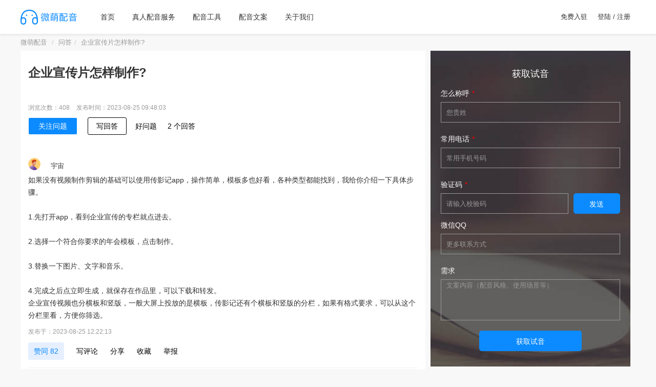

--- FILE ---
content_type: text/html; charset=UTF-8
request_url: https://www.wmpeiyin.com/ask/1163654.html
body_size: 10490
content:
<!DOCTYPE HTML>
<html lang="zh_cn">
<head>
    <meta name="renderer" content="webkit"/>
    <meta http-equiv="Content-Type" content="text/html; charset=utf-8"/>
    <meta name="viewport" id="viewport" content="width=device-width,initial-scale=1">
    <link rel="stylesheet" type="text/css" href="/attachments/static/site/web_3__65fb839e80e2e289bdd370f465dbcfa8_1722562387.css" />
<script type="text/javascript" src="/assets/68aa7d9c/jquery.min.js"></script>
<script type="text/javascript" src="https://www.wmpeiyin.com/common/layer/layer.js"></script>
<title>企业宣传片怎样制作?-微萌配音</title>
    <meta name="keywords" content="企业宣传片怎样制作?"/>
    <meta name="description" content="企业宣传片怎样制作?，如果没有视频制作剪辑的基础可以使用传影记app，操作简单，模板多也好看，各种类型都能找到，我给你介绍一下具体步骤。1.先"/>
            <meta name="baidu-site-verification" content="codeva-GPGpps3gIw"/>
            <meta name="google-site-verification" content="pj3NNzs9aDRLS8t0s_8KSeugZKh6uRkUxz4pE6QL6D0"/>
            <meta name="360-site-verification" content="248b6f1b7347b1490f104e053d16f521"/>
            <meta name="shenma-site-verification" content="6dcfb662dcdcbba66a51f26e3248c1d4_1698230867"/>
                <meta name="bytedance-verification-code" content="zRgbfsvzM8K9Zrpd8hVB"/>
            <link rel="shortcut icon" href="https://img.wmpeiyin.com/posts/2023/03/01/66F56DCB-366D-E2F5-A56F-C96D644D5F04.png" type="image/x-icon"/>
    <meta property="bytedance:published_time" content="2023-08-25T05:54:34+0800" /><meta property="bytedance:lrDate_time" content="2023-08-25T09:48:03+0800" /><meta property="bytedance:updated_time" content="2023-08-25T09:48:03+0800" /><script type="application/ld+json">{"@context":"https:\/\/schema.org","@graph":[{"@type":"WebSite","@id":"https:\/\/www.wmpeiyin.com#website","url":"https:\/\/www.wmpeiyin.com","name":"\u5fae\u840c\u914d\u97f3","description":"\u4e13\u6ce8\u771f\u4eba\u914d\u97f3\u670d\u52a1","inLanguage":"zh_cn","potentialAction":[{"@type":"SearchAction","target":{"@type":"EntryPoint","urlTemplate":"https:\/\/www.wmpeiyin.com\/search\/do.html?q={search_term_string}"},"query-input":"required name=search_term_string"}]},{"@context":"https:\/\/schema.org","@type":"QAPage","mainEntity":{"@type":"Question","name":"\u4f01\u4e1a\u5ba3\u4f20\u7247\u600e\u6837\u5236\u4f5c?","text":"\u4f01\u4e1a\u5ba3\u4f20\u7247\u600e\u6837\u5236\u4f5c?","answerCount":2,"upvoteCount":5,"dateCreated":"2023-08-25T05:54:34+0800","author":{"@type":"Person","name":"\u5fae\u840c\u914d\u97f3"},"suggestedAnswer":[{"@type":"Answer","text":"\u5982\u679c\u6ca1\u6709\u89c6\u9891\u5236\u4f5c\u526a\u8f91\u7684\u57fa\u7840\u53ef\u4ee5\u4f7f\u7528\u4f20\u5f71\u8bb0app\uff0c\u64cd\u4f5c\u7b80\u5355\uff0c\u6a21\u677f\u591a\u4e5f\u597d\u770b\uff0c\u5404\u79cd\u7c7b\u578b\u90fd\u80fd\u627e\u5230\uff0c\u6211\u7ed9\u4f60\u4ecb\u7ecd\u4e00\u4e0b\u5177\u4f53\u6b65\u9aa4\u30021.\u5148\u6253\u5f00app\uff0c\u770b\u5230\u4f01\u4e1a\u5ba3\u4f20\u7684\u4e13\u680f\u5c31\u70b9\u8fdb\u53bb\u30022.\u9009\u62e9\u4e00\u4e2a\u7b26\u5408\u4f60\u8981\u6c42\u7684\u5e74\u4f1a\u6a21\u677f\uff0c\u70b9\u51fb\u5236\u4f5c\u30023.\u66ff\u6362\u4e00\u4e0b\u56fe\u7247\u3001\u6587\u5b57\u548c\u97f3\u4e50\u30024.\u5b8c\u6210\u4e4b\u540e\u70b9\u7acb\u5373\u751f\u6210\uff0c\u5c31\u4fdd\u5b58\u5728\u4f5c\u54c1\u91cc\uff0c\u53ef\u4ee5\u4e0b\u8f7d\u548c\u8f6c\u53d1\u3002\u4f01\u4e1a\u5ba3\u4f20\u89c6\u9891\u4e5f\u5206\u6a2a\u677f\u548c\u7ad6\u7248\uff0c\u4e00\u822c\u5927\u5c4f\u4e0a\u6295\u653e\u7684\u662f\u6a2a\u677f\uff0c\u4f20\u5f71\u8bb0\u8fd8\u6709\u4e2a\u6a2a\u677f\u548c\u7ad6\u7248\u7684\u5206\u680f\uff0c\u5982\u679c\u6709\u683c\u5f0f\u8981\u6c42\uff0c\u53ef\u4ee5\u4ece\u8fd9\u4e2a\u5206\u680f\u91cc\u770b\uff0c\u65b9\u4fbf\u4f60\u7b5b\u9009\u3002","dateCreated":"2023-04-18T18:30:31+0800","upvoteCount":"82","url":"https:\/\/www.wmpeiyin.com\/ask\/1163654.html#reply-9250257","author":{"@type":"Person","name":"\u5b87\u5b99"}},{"@type":"Answer","text":"\u4e00\u4e2a\u597d\u7684\u5ba3\u4f20\u7247\u5176\u91cd\u8981\u7684\u5960\u5b9a\u56e0\u7d20\u5c31\u8981\u770b\u524d\u671f\u5ba3\u4f20\u7247\u6587\u6848\u7b56\u5212\u7684\u597d\u574f\u3002\u800c\u7247\u96c6\u5f71\u89c6\u5e73\u53f0\u5ba3\u4f20\u7247\u6587\u6848\u662f\u5c5e\u4e8e\u5f71\u89c6\u6587\u6848\uff0c\u533a\u522b\u4e8e\u5e73\u9762\u6587\u6848\u3002\u5ba3\u4f20\u7247\u6587\u6848\u9700\u8981\u89c6\u542c\u7acb\u4f53\u5316\u5448\u73b0\uff0c\u9700\u8981\u5199\u6587\u5b66\u811a\u672c\u548c\u5206\u955c\u5934\u811a\u672c\uff0c\u6574\u4e2a\u5e7f\u544a\u7684\u8d77\u627f\u8f6c\u6298\uff0c\u9700\u8981\u5f88\u5f3a\u7684\u753b\u9762\u611f\u548c\u903b\u8f91\u6027\uff1b\u5e73\u9762\u6587\u6848\uff0c\u4e3b\u8981\u505a\u9762\u7684\u8868\u8fbe\uff0c\u9700\u8981\u66f4\u7cbe\u7b80\uff0c\u5728\u4e00\u4e2a\u753b\u9762\u5185\u8868\u8fbe\u6e05\u695a\u5e7f\u544a\u4fe1\u606f\uff0c\u4e14\u5438\u5f15\u6d88\u8d39\u8005\u7684\u76ee\u5149\u3002\u4e00\uff1a\u9996\u5148\u63a5\u5230\u4e00\u4e2a\u5ba3\u4f20\u7247\u9879\u76ee\uff0c\u6211\u4eec\u9700\u8981\u8ddf\u5ba2\u6237\u8fdb\u884c\u6c9f\u901a\uff0c\u4e00\u4e2a\u597d\u7684\u521b\u610f\u5982\u679c\u88ab\u5ba2\u6237\u6539\u6765\u6539\u53bb\uff0c\u6700\u540e\u53d8\u5f97\u5e73\u5eb8\u65e0\u5947\uff1f4\u79cd\u6587\u6848\u6c9f\u901a\u6d41\u7a0b\u2014\u2014\u671b\u3001\u95fb\u3001\u95ee\u3001\u5207\u3002\u4e8c\uff1a\u6587\u6848\u7b56\u7565\uff0c\u63a5\u5230\u4e00\u4e2a\u9879\u76ee\uff0c\u8ddf\u5ba2\u6237\u6c9f\u901a\u540e\uff0c\u90a3\u4e48\u5c31\u8981\u60f3\u7b56\u7565\uff0c\u5982\u4f55\u53bb\u5e03\u5c40\u8fd9\u4e2a\u5ba3\u4f20\u7247\u7684\u6587\u6848\u3002\u7b56\u7565\u662f\u4e00\u4e2a\u201c\u5927\u521b\u610f\u201d\uff0c\u4e5f\u5c31\u662f\uff0c\u5927\u6982\u7684\u521b\u610f\u3002\u5b83\u662f\u4e00\u6761\u521b\u610f\u4e3b\u7ebf\uff0c\u662f\u4e00\u79cd\u8868\u73b0\u5f62\u5f0f\uff0c\u662f\u4e00\u79cd\u5207\u5165\u89d2\u5ea6\u3002\u662f\u7528\u4e00\u53e5\u8bdd\u5c31\u80fd\u8bf4\u660e\u767d\u7684\u5168\u7247\u6574\u4f53\u521b\u610f\u5f62\u5f0f\u3002\u4e09\uff1a\u6587\u6848\u521b\u610f\uff0c\u6709\u4e86\u7b56\u7565\u540e\uff0c\u5c31\u8981\u505a\u521b\u610f\uff0c\u521b\u610f\u5219\u662f\u5728\u7b56\u7565\u7684\u57fa\u7840\u4e0a\u8fdb\u884c\u7ec6\u679d\u672b\u8282\u7684\u5177\u4f53\u7684\u5b8c\u5584\uff0c\u5305\u62ec\u6f14\u5458\u7684\u9009\u62e9\u3001\u573a\u666f\u7684\u8bbe\u8ba1\u3001\u8fd8\u6709\u89e3\u8bf4\u8bcd\u3001\u753b\u9762\u7684\u6784\u601d\u7b49\u7b49\u3002\u8fd9\u4e2a\u5c31\u662f\u91cd\u8981\u56e0\u7d20\u3002\u5ba3\u4f20\u7247\u521b\u610f\u6709\u5343\u5343\u4e07\u4e07\u79cd\uff0c\u6b63\u6240\u8c13\uff0c\u9053\u751f\u4e00\uff0c\u4e00\u751f\u4e8c\uff0c\u4e8c\u751f\u4e09\uff0c\u4e09\u751f\u4e07\u7269\uff0c\u5176\u5b9e\u5343\u5343\u4e07\u4e07\u79cd\u521b\u610f\uff0c\u90fd\u662f\u4ece\u90a3\u51e0\u4e2a\u7b80\u5355\u7684\u521b\u610f\u884d\u751f\u800c\u6765\u3002\u521b\u610f\u53ef\u4ee5\u4ece\u5bf9\u6bd4\u6cd5\u3001\u6392\u6bd4\u6cd5\u3001\u62df\u4eba\u6cd5\u3001\u5938\u5f20\u6cd5\u3001\u9519\u4f4d\u6cd5\u3001\u60ac\u5ff5\u6cd5\u3001\u6cd5\u8f6c\u6cd5\u3001\u4e3b\u7ebf\u6cd5\u3001\u62c6\u5b57\u6cd5\u3001\u9876\u771f\u6cd5\u8fd910\u4e2a\u521b\u610f\u65b9\u5f0f\u51fa\u53d1\u3002","dateCreated":"2023-04-18T18:30:31+0800","upvoteCount":"5","url":"https:\/\/www.wmpeiyin.com\/ask\/1163654.html#reply-9250258","author":{"@type":"Person","name":"\u71d5\u5b50\ue11d"}}]}}]}</script><script>var zmf={c:'content',a:'info',csrfToken:'RmY2SHBzOEp1dDZOdzk0S1IxZ09STkJueVNwSmdhSWt4BtMXWD6KroH118NMfIubK752YysFUCHfcyB6-691lw==',requestTime:'1769254618',ajaxUrl:'https://www.wmpeiyin.com/xhr/do.html',loginUrl:'https://www.wmpeiyin.com/site/login.html',remaindSendSmsTime:'-1769254618',audioPlayer:'',videoPlayer:'',lang:{txt_phone_required:'请输入正确的手机号',txt_wrong_params:'参数有误',txt_valiCode_required:'请输入校验码',btn_submit:'提交',btn_login:'登录',txt_loading:'加载中',txt_resend:'重新发送',txt_missing_content:'请完善内容',txt_copy_success:'复制成功',},};</script>            <link rel="stylesheet" href="//at.alicdn.com/t/c/font_3852998_ixw4r3ddej.css">
    </head>
<body class="page_questionInfo"><div class="ui-container"><div class="header">    <div class="main">        <div class="left-logo-img">            <a href="https://www.wmpeiyin.com">                <img data-original="https://img.wmpeiyin.com/posts/2023/03/01/5D75EBC1-6596-1759-5B64-7676E4AC7330.png" class="lazy " src="https://img.wmpeiyin.com/posts/2023/01/04/B43F08DA-E70A-8FD0-BDA1-C1FEFF7BE026.gif" alt="微萌配音" />            </a>                    </div>        <ul class="tab-list">            <li class="tab-i">                <a href="https://www.wmpeiyin.com">首页</a>            </li>                            <li class="tab-i ">                    <a title="真人配音服务" href="https://www.wmpeiyin.com/service/">真人配音服务</a>                                    </li>                            <li class="tab-i ">                    <a title="配音工具" href="https://www.wmpeiyin.com/tools/">配音工具</a>                                            <ul class="sub_items">                            <li><a title="配音工具" href="https://www.wmpeiyin.com/qingcang/">店铺清仓促销配音</a></li><li><a title="配音工具" href="https://www.wmpeiyin.com/cuxiao/">节日促销配音</a></li><li><a title="配音工具" href="https://www.wmpeiyin.com/kaiye/">店铺开业促销配音</a></li><li><a title="配音工具" href="https://www.wmpeiyin.com/bobao/">商品播报配音</a></li><li><a title="配音工具" href="https://www.wmpeiyin.com/jiaomai/">通用促销配音</a></li><li><a title="配音工具" href="https://www.wmpeiyin.com/ai/">Ai配音</a></li><li><a title="配音工具" href="https://www.wmpeiyin.com/clone/">声音克隆</a></li>                        </ul>                                    </li>                            <li class="tab-i ">                    <a title="配音文案" href="https://www.wmpeiyin.com/wenan/">配音文案</a>                                            <ul class="sub_items">                            <li><a title="配音文案" href="https://www.wmpeiyin.com/dyjsc/">电影解说词</a></li><li><a title="配音文案" href="https://www.wmpeiyin.com/xcpjsc/">宣传片解说词</a></li><li><a title="配音文案" href="https://www.wmpeiyin.com/ggpyg/">广告配音稿</a></li>                        </ul>                                    </li>                            <li class="tab-i ">                    <a rel="nofollow" title="关于我们" href="https://www.wmpeiyin.com/about/">关于我们</a>                                    </li>                    </ul>    </div>    <div class="main-right">        <a target="_blank" href="https://www.wmpeiyin.com/dashboard/#/">免费入驻</a><a href="https://www.wmpeiyin.com/site/login.html">登陆 / 注册</a>    </div></div></div><div class="ui-container"><div class="container">    <ol class="breadcrumb" id="breadcrumb">        <li><a href="https://www.wmpeiyin.com">微萌配音</a></li>        <li><a href="https://www.wmpeiyin.com/ask/">问答</a></li><li>企业宣传片怎样制作?</li>    </ol></div></div><div class="container"><div class="ui-row ui-col-space10"><div class="ui-col-md8"><div class="question-page">    <div class="question-header">        <h1>企业宣传片怎样制作?</h1>        <div class="question-content">                    </div>                <div class="_footer">            <p class="color-grey">                <span>浏览次数：408</span>                <span>发布时间：2023-08-25 09:48:03</span>            </p>        </div>        <div class="QuestionHeader-footer">            <div class="QuestionHeader-footer-inner">                <div class="QuestionHeader-main QuestionHeader-footer-main">                    <div class="QuestionButtonGroup">                        <button type="button" class="Button FollowButton Button--primary Button--blue zmfAjaxBtn"                                data-custom="920c0b513ccc41e4573366da6f775fbf2efa6a6bf080789af2b2cb2d6acffe8097a8">                            关注问题                        </button>                        <button type="button" class="Button Button--blue zmfAjaxTextarea"                                data-custom="9509197f20d642e406646bd37a2f13bb3eec6d76f68165cab8bf92216ac8fb8594a9b6"                                data-title="写回答">                            写回答                        </button>                    </div>                    <div class="QuestionHeaderActions">                        <div class="GoodQuestionAction">                            <button type="button" class="Button Button--plain Button--withLabel zmfAjaxBtn"                                    data-custom="950919782fd35af3573366da6f775fbf2efa6a6bf080789af2b2cb2d6acffe8097a8">                                好问题 </button>                        </div>                        <div class="QuestionHeader-Comment">                            <button type="button"                                    class="Button Button--plain Button--withLabel">2                                个回答                            </button>                        </div>                    </div>                </div>            </div>        </div>    </div>            <div class="more-answers">                            <div class="answer-item" id="reply-9250257">                    <div class="zmf-list flex-center">                        <div class="zmf-list-left">                            <img class="lazy a24 img-circle" data-original="https://img.wmpeiyin.com/ava-1.png" src="https://img.wmpeiyin.com/posts/2023/01/04/B43F08DA-E70A-8FD0-BDA1-C1FEFF7BE026.gif" alt="宇宙" />                        </div>                        <div class="zmf-list-body"><p>宇宙</p></div>                    </div>                    <div class="media">                        <div class="media-body"><p>如果没有视频制作剪辑的基础可以使用传影记app，操作简单，模板多也好看，各种类型都能找到，我给你介绍一下具体步骤。</p><p><br/>1.先打开app，看到企业宣传的专栏就点进去。</p><p><br/>2.选择一个符合你要求的年会模板，点击制作。</p><p><br/>3.替换一下图片、文字和音乐。</p><p><br/>4.完成之后点立即生成，就保存在作品里，可以下载和转发。</p><p>企业宣传视频也分横板和竖版，一般大屏上投放的是横板，传影记还有个横板和竖版的分栏，如果有格式要求，可以从这个分栏里看，方便你筛选。</p></div>                        <div class="media-footer">                            <p class="color-grey">                                发布于：2023-08-25 12:22:13</p>                            <div class="media-action">                                <button aria-label="赞同 82 "                                        type="button" class="Button VoteButton VoteButton--up zmfAjaxBtn"                                        data-custom="950919782fd35af3573366da6f774fa438fe7b70eccd62dda6efc4296bcbf881">                                    赞同 82                                </button>                                <button type="button"                                        class="Button ContentItem-action Button--plain Button--withIcon Button--withLabel zmfAjaxTextarea"                                        data-custom="9509197d21c858e41a333cde733a4bf72ae76d75fa9c789af2b2cb2569ccfd8497ab">                                    写评论                                </button>                                <div class="Popover ShareMenu ContentItem-action">                                    <div class="ShareMenu-toggler" id="Popover54-toggle" aria-haspopup="true"                                         aria-expanded="false" aria-owns="Popover54-content">                                        <button type="button"                                                class="Button Button--plain Button--withIcon Button--withLabel">                                            分享                                        </button>                                    </div>                                </div>                                <button type="button"                                        class="Button ContentItem-action Button--plain Button--withIcon Button--withLabel zmfAjaxBtn"                                        data-custom="920c0b513ccc41e4573366da6f774fa438fe7b70eccd62dda6efc4296bcbf881">                                    收藏                                </button>                                <button type="button"                                        class="Button ContentItem-action Button--plain Button--withIcon Button--withLabel zmfAjaxBtn"                                        data-custom="86080d513cd116f50d377a976b245dbd2efb6d21f68a3680a9e3c62e6ece">                                    举报                                </button>                            </div>                        </div>                    </div>                </div>                            <div class="answer-item" id="reply-9250258">                    <div class="zmf-list flex-center">                        <div class="zmf-list-left">                            <img class="lazy a24 img-circle" data-original="https://img.wmpeiyin.com/ava-1.png" src="https://img.wmpeiyin.com/posts/2023/01/04/B43F08DA-E70A-8FD0-BDA1-C1FEFF7BE026.gif" alt="燕子" />                        </div>                        <div class="zmf-list-body"><p>燕子</p></div>                    </div>                    <div class="media">                        <div class="media-body"><p>一个好的<a href="https://www.wmpeiyin.com/filter/3384.html" title="宣传片"><strong class="kw_link">宣传片</strong></a>其重要的奠定因素就要看前期宣传片文案策划的好坏。而片集影视平台宣传片文案是属于影视文案，区别于平面文案。宣传片文案需要视听立体化呈现，需要写<a href="https://www.wmpeiyin.com/filter/4180.html" title="文学"><strong class="kw_link">文学</strong></a>脚本和分镜头脚本，整个<a href="https://www.wmpeiyin.com/filter/3415.html" title="广告"><strong class="kw_link">广告</strong></a>的起承转折，需要很强的画面感和逻辑性；平面文案，主要做面的表达，需要更精简，在一个画面内表达清楚广告信息，且吸引消费者的目光。</p><p><br/>一：首先接到一个宣传片项目，我们需要跟客户进行沟通，一个好的创意如果被客户改来改去，最后变得平庸无奇？4种文案沟通流程——望、闻、问、切。</p><p><br/>二：文案策略，接到一个项目，跟客户沟通后，那么就要想策略，如何去布局这个宣传片的文案。策略是一个“大创意”，也就是，大概的创意。它是一条创意主线，是一种表现形式，是一种切入角度。是用一句话就能说明白的全片整体创意形式。</p><p><br/>三：文案创意，有了策略后，就要做创意，创意则是在策略的基础上进行细枝末节的具体的完善，包括演员的选择、场景的设计、还有<a href="https://www.wmpeiyin.com/filter/3416.html" title="解说"><strong class="kw_link">解说</strong></a>词、画面的构思等等。这个就是重要因素。宣传片创意有千千万万种，正所谓，道生<br/>一，一生<br/>二，二生<br/>三，三生万物，其实千千万万种创意，都是从那几个简单的创意衍生而来。</p><p>创意可以从对比法、排比法、拟人法、夸张法、错位法、悬念法、法转法、主线法、拆字法、顶真法这10个创意方式出发。</p></div>                        <div class="media-footer">                            <p class="color-grey">                                发布于：2023-08-25 12:22:13</p>                            <div class="media-action">                                <button aria-label="赞同 5 "                                        type="button" class="Button VoteButton VoteButton--up zmfAjaxBtn"                                        data-custom="950919782fd35af3573366da6f774fa438fe7b70eccd62dda6efc4296bcbf88e">                                    赞同 5                                </button>                                <button type="button"                                        class="Button ContentItem-action Button--plain Button--withIcon Button--withLabel zmfAjaxTextarea"                                        data-custom="9509197d21c858e41a333cde733a4bf72ae76d75fa9c789af2b2cb2569ccfd8497a4">                                    写评论                                </button>                                <div class="Popover ShareMenu ContentItem-action">                                    <div class="ShareMenu-toggler" id="Popover54-toggle" aria-haspopup="true"                                         aria-expanded="false" aria-owns="Popover54-content">                                        <button type="button"                                                class="Button Button--plain Button--withIcon Button--withLabel">                                            分享                                        </button>                                    </div>                                </div>                                <button type="button"                                        class="Button ContentItem-action Button--plain Button--withIcon Button--withLabel zmfAjaxBtn"                                        data-custom="920c0b513ccc41e4573366da6f774fa438fe7b70eccd62dda6efc4296bcbf88e">                                    收藏                                </button>                                <button type="button"                                        class="Button ContentItem-action Button--plain Button--withIcon Button--withLabel zmfAjaxBtn"                                        data-custom="86080d513cd116f50d377a976b245dbd2efb6d21f68a3680a9e3c62e6ec1">                                    举报                                </button>                            </div>                        </div>                    </div>                </div>                    </div>    </div><div class="mt20"><a target="_blank" href="https://www.wmpeiyin.com/form/view.html?code=peiyin"><img style="" class="lazy maxWidth" data-original="https://img.wmpeiyin.com/posts/2023/03/06/CA3D0970-10BB-516A-7BD3-7E27180A6299.png" src="https://img.wmpeiyin.com/posts/2023/01/04/B43F08DA-E70A-8FD0-BDA1-C1FEFF7BE026.gif" alt="专注真人配音" /></a></div>        <div class="module module-left">            <div class="module-header">                <h2 class="title">猜你感兴趣</h2>                            </div>                        <div class="module-body"><div class="detail_card"><div class="ui-row ui-col-space10"><div class="col-2">        <p class="ui-nowrap-flex"><a target="_blank" href="https://www.wmpeiyin.com/ask/1130990.html">企业宣传片制作,企业宣传片价格一般多少?</a></p></div><div class="col-2">        <p class="ui-nowrap-flex"><a target="_blank" href="https://www.wmpeiyin.com/ask/1131021.html">企业宣传片制作，企业宣传片价格一般多少？</a></p></div><div class="col-2">        <p class="ui-nowrap-flex"><a target="_blank" href="https://www.wmpeiyin.com/ask/1131023.html">企业宣传片制作需要多少钱？</a></p></div><div class="col-2">        <p class="ui-nowrap-flex"><a target="_blank" href="https://www.wmpeiyin.com/ask/1132334.html">企业宣传片如何制作</a></p></div><div class="col-2">        <p class="ui-nowrap-flex"><a target="_blank" href="https://www.wmpeiyin.com/ask/1132768.html">一个企业宣传片制作收费标准是怎样的？？</a></p></div><div class="col-2">        <p class="ui-nowrap-flex"><a target="_blank" href="https://www.wmpeiyin.com/ask/1132795.html">企业宣传片制作的费用？</a></p></div><div class="col-2">        <p class="ui-nowrap-flex"><a target="_blank" href="https://www.wmpeiyin.com/ask/1138380.html">企业宣传片怎么制作？</a></p></div><div class="col-2">        <p class="ui-nowrap-flex"><a target="_blank" href="https://www.wmpeiyin.com/ask/1138386.html">深圳企业宣传片拍摄制作流程是怎样的？</a></p></div><div class="col-2">        <p class="ui-nowrap-flex"><a target="_blank" href="https://www.wmpeiyin.com/ask/1151760.html">企业宣传片制作费用</a></p></div><div class="col-2">        <p class="ui-nowrap-flex"><a target="_blank" href="https://www.wmpeiyin.com/ask/1163654.html">企业宣传片怎样制作?</a></p></div></div></div></div>                    </div>    </div><div class="ui-col-md4">    <div id="customForm2" class="customForm2">        <div class="module module-center">                            <div class="module-header">                    <span class="title">获取试音</span>                </div>                                        <div class="module-body">                <div class="form login-form">                    <form id="custom-form-2" action="#" method="post">                    <div class="form-body">                                                                                    <div class="form-group">                                    <label class="red">怎么称呼</label>                                    <input class="form-control required" placeholder="您贵姓" type="text" value="" name="form_item_4" id="form_item_4" />                                    <p class="form-tips"></p>                                </div>                                                                                                                <div class="form-group">                                    <label class="red">常用电话</label>                                    <input class="form-control required" placeholder="常用手机号码" id="form_item_5" type="text" value="" name="form_item_5" />                                    <p class="form-tips"></p>                                </div>                                <div class="clearfix"></div>                                <div class="form-group">                                    <label class="red">验证码</label>                                    <div class="form-validate">                                        <input class="form-control required" placeholder="请输入校验码" type="text" value="" name="msg_code_5" id="msg_code_5" />                                        <button type="button" class="msgBtn sendSms-btn primary_btn disableVc"                                                data-target="form_item_5"                                                data-type="orderMsg" style="width: 120px">发送                                        </button>                                    </div>                                </div>                                                                                <input class="form-control" placeholder="按Word字数统计真实填写" type="hidden" value="" name="form_item_8" id="form_item_8" />                                                                                    <div class="form-group">                                    <label class="">微信QQ</label>                                    <input class="form-control" placeholder="更多联系方式" type="text" value="" name="form_item_6" id="form_item_6" />                                    <p class="form-tips"></p>                                </div>                                                                                                                <div class="form-group">                                    <label class="">需求</label>                                    <textarea class="form-control" placeholder="文案内容（配音风格、使用场景等）" name="form_item_7" id="form_item_7"></textarea>                                    <p class="form-tips"></p>                                </div>                                                                                <input class="form-control" placeholder="" type="hidden" value="" name="form_item_9" id="form_item_9" />                                                    <input class="form-control" placeholder="" type="hidden" value="" name="form_item_16" id="form_item_16" />                                            </div>                    <div class="submit-holder btn-holder">                        <div class="form-group text-center">                            <a href="javascript:;" class="primary_btn" style="width: 200px"                               id="submit-form-2">获取试音</a>                        </div>                    </div>                    </form>                </div>            </div>        </div>    </div>    <script>        $(document).ready(function () {            var requestId = '9m6hUfAyBxgAiILt';            var formId = 'custom-form-2';            var multiItemId = '0';            $('#' + formId + ' .form-multi-items ._item').unbind('click').click(function () {                var _dom = $(this);                var id = _dom.data('id');                if (Number(id) === 9999) {                    if (_dom.hasClass('active')) {                        $('#' + formId + ' .form-multi-items ._item').removeClass('active');                    } else {                        $('#' + formId + ' .form-multi-items ._item').addClass('active');                    }                } else {                    if (_dom.hasClass('active')) {                        $('#' + formId + ' .form-multi-items ._item[data-id=9999]').removeClass();                    }                    _dom.toggleClass('active');                }                var ids_arr = [];                $('#' + formId + ' .form-multi-items ._item.active').each(function () {                    ids_arr.push($(this).data('id'));                });                $('#form_item_' + multiItemId).val(ids_arr.join(','));            });            $('#submit-form-2').unbind('click').click(function () {                var hasError = false;                $('#' + formId + ' .required').each(function () {                    var _dom = $(this);                    var _type = _dom.attr('type');                    var _name = _dom.attr('name');                    var _val;                    if (_type === 'checkbox') {                        var _tmp = '';                        $('#' + formId + ' input[name="' + _name + '"]:checked').each(function () {                            _tmp += ($(this).val()) + ',';                        });                        _val = _tmp;                    } else if (_type === 'radio') {                        _val = $('#' + formId + ' input[name="' + _name + '"]:checked').val();                    } else {                        _val = _dom.val();                    }                    if (!_val) {                        simpleDialog({msg: '参数有误'});                        _dom.focus();                        hasError = true;                        return false;                    } else {                        hasError = false;                    }                });                if (hasError) {                    return false;                }                $.post(zmf.ajaxUrl, {                    action: 'submitCustomForm',                    formId: '2',                    formCode: 'peiyin',                    siteId: '1',                    content: JSON.stringify($("#" + formId).serializeArray()),                    requestId: requestId,                    domainHost: window.location.href,                    YII_CSRF_TOKEN: zmf.csrfToken                }, function (result) {                    result = $.parseJSON(result);                    requestId = uuid();                    if (result.status === 1) {                        window._agl && window._agl.push(['track', ['success', {t: 3}]])                        var data = result.msg;                        if (data.siteOrderDetail && data.siteOrderDetail !== '') {                            window.location.href = data.siteOrderDetail;                        } else {                            simpleDialog({msg: data.msg});                            $('#' + formId)[0].reset();                        }                    } else {                        simpleDialog({msg: result.msg});                    }                });            });        })    </script>        <div class="module module-left">            <div class="module-header">                <h2 class="title">配音问答</h2>                            </div>                        <div class="module-body"><div class="detail_card">        <p class="ui-nowrap-flex"><a target="_blank" href="https://www.wmpeiyin.com/ask/1190566.html">京圈和沪圈配音哪个机会多</a></p>        <p class="ui-nowrap-flex"><a target="_blank" href="https://www.wmpeiyin.com/ask/1190565.html">猫耳fm怎么配音赚钱</a></p>        <p class="ui-nowrap-flex"><a target="_blank" href="https://www.wmpeiyin.com/ask/1190564.html">滕奎兴配音工作室怎么样</a></p>        <p class="ui-nowrap-flex"><a target="_blank" href="https://www.wmpeiyin.com/ask/1190561.html">知行天地工作室有哪些声优</a></p>        <p class="ui-nowrap-flex"><a target="_blank" href="https://www.wmpeiyin.com/ask/1190544.html">擎天柱英文配音</a></p>        <p class="ui-nowrap-flex"><a target="_blank" href="https://www.wmpeiyin.com/ask/1190563.html">欣悦传媒公司是否配音的</a></p>        <p class="ui-nowrap-flex"><a target="_blank" href="https://www.wmpeiyin.com/ask/1190540.html">男主角是女声优配音的动漫</a></p>        <p class="ui-nowrap-flex"><a target="_blank" href="https://www.wmpeiyin.com/ask/1190546.html">急求family公益广告 有配音的最好 多谢！！</a></p>        <p class="ui-nowrap-flex"><a target="_blank" href="https://www.wmpeiyin.com/ask/1190539.html">公司对配音员的要求有哪些</a></p>        <p class="ui-nowrap-flex"><a target="_blank" href="https://www.wmpeiyin.com/ask/1190558.html">《重生之门》配音表</a></p></div></div>                    </div>    </div></div></div><div class="container"><script>    $(document).ready(function () {        let _body = $('body');        _body.on('click', '.btn-play', function () {            if (!zmf.audioPlayer) {                return            }            if ($(this).hasClass('playing')) {                zmf.audioPlayer.pause();            } else {                zmf.audioPlayer.play();            }        });        _body.on('click', '.btn-fold', function () {            $('.footer-wavesurfer').toggleClass('active');        });        _body.on('click', '.audio-item', function () {            stopDefault();            const _this = $(this);            if (_this.hasClass('playing')) {                zmf.audioPlayer.pause();                return;            }            let jsonStr = _this.attr('data-json');            if (!jsonStr) {                return;            }            let dataObj = JSON.parse(jsonStr);            if (!dataObj || typeof dataObj !== 'object') {                return;            }            const num = $(".footer-wavesurfer").length;            if (num !== 0) {                for (let i = 0; i < 5; i++) {                    $(".footer-wavesurfer").remove();                }                zmf.audioPlayer.destroy();            }            var html = '<div id="footer_audio_holder" class="footer-wavesurfer active">\            <button class="btn-fold"><i class="iconfont icon-down-circle"></i></button>\        <div class="audio-container">\            <div class="starMusic-audio">\            <div class="audio-logo">\            <img src="' + dataObj.faceImg + '" class="audio-cover">\            <div class="play-button-wrapper btn-play">\            <i class="iconfont icon-play-circle playOne"></i>\    </div>\    </div>\        <div class="audio-title">\            <p><a href="' + dataObj.url + '" class="audio-name ui-nowrap-flex">' + dataObj.title + '</a></p>' + (dataObj.subjectTitle ? '<p><a href="' + dataObj.subjectUrl + '" target="_blank" class="audio-artist">' + dataObj.subjectTitle + '</a></p>' : '') + '\        </div>\    </div>\        <div class="starMusic-control">\            <a href="javascript:;" class="displayNone">\                <i class="btn-prev iconfont icon-left-circle"></i>\            </a>\            <a href="javascript:;" class="btn-play">\                <i class="btn-center iconfont icon-play-circle"></i>\            </a>\            <a href="javascript:;" class="displayNone">\                <i class="btn-next iconfont icon-right-circle"></i>\            </a>\        </div>\        <div class="starMusic-player">\            <div id="wavesurferPlayer"></div>\        </div>\    </div>\    </div>';            $('body').append(html);            // 初始化播放器            zmf.audioPlayer = WaveSurfer.create({                container: '#wavesurferPlayer',                waveColor: '#d3d3d3',                progressColor: '#0b8bff',                barWidth: 1,                height: 24,                barHeight: 1.5,                barRadius: 1,                opacity: 1,            });            zmf.audioPlayer.load(dataObj.source);            // 音频图绘制            zmf.audioPlayer.on('ready', function () {                zmf.audioPlayer.play();  //绘制完毕后播放            });            // 结束播放            zmf.audioPlayer.on('finish', function () {                $('.audio-item').removeClass('playing');                $('.btn-play').removeClass('playing');     //当前按钮点击添加播放状态            });            // 播放开始            zmf.audioPlayer.on('play', function () {                $('.audio-item').removeClass('playing');                $('.btn-play').addClass('playing');                $('#audio_' + dataObj.id).addClass('playing')            });            // 音频暂停            zmf.audioPlayer.on('pause', function () {                $('.audio-item').removeClass('playing');                $('.btn-play').removeClass('playing');            });        })    })</script><script>(function(){var bp=document.createElement("script");var curProtocol=window.location.protocol.split(":")[0];if(curProtocol==="https"){bp.src="https://zz.bdstatic.com/linksubmit/push.js"}else{bp.src="http://push.zhanzhang.baidu.com/push.js"}var s=document.getElementsByTagName("script")[0];s.parentNode.insertBefore(bp,s)})();</script><script>var _hmt = _hmt || [];(function() {  var hm = document.createElement("script");  hm.src = "https://hm.baidu.com/hm.js?f070f25e3b9e689a5b54c5fabaf72344";  var s = document.getElementsByTagName("script")[0];   s.parentNode.insertBefore(hm, s);})();</script><script>    $(document).ready(function () {        let _body = $('body');        _body.on('click', '.btn-play', function () {            if (!zmf.audioPlayer) {                return            }            if (zmf.audioPlayer && !zmf.audioPlayer.isPlaying()) {                zmf.audioPlayer.pause();            } else {                zmf.audioPlayer.play();            }        });        _body.on('click', '.btn-fold', function () {            $('.footer-wavesurfer').toggleClass('active');        });        _body.on('click', '.audio-item', function () {            stopDefault();            const _this = $(this);            if (_this.hasClass('playing')) {                zmf.audioPlayer.pause();                return;            }            let jsonStr = _this.attr('data-json');            if (!jsonStr) {                return;            }            let dataObj = JSON.parse(jsonStr);            if (!dataObj || typeof dataObj !== 'object') {                return;            }            const num = $(".footer-wavesurfer").length;            if (num !== 0) {                for (let i = 0; i < 5; i++) {                    $(".footer-wavesurfer").remove();                }                zmf.audioPlayer.destroy();            }            var html = '<div id="footer_audio_holder" class="footer-wavesurfer active">\            <button class="btn-fold"><i class="iconfont icon-down-circle"></i></button>\        <div class="audio-container">\            <div class="starMusic-audio">\            <div class="audio-logo">\            <img src="' + dataObj.faceImg + '" class="audio-cover">\            <div class="play-button-wrapper btn-play">\            <i class="iconfont icon-play-circle playOne"></i>\    </div>\    </div>\        <div class="audio-title">\            <p><a href="' + dataObj.url + '" class="audio-name ui-nowrap-flex">' + dataObj.title + '</a></p>' + (dataObj.subjectTitle ? '<p><a href="' + dataObj.subjectUrl + '" target="_blank" class="audio-artist">' + dataObj.subjectTitle + '</a></p>' : '') + '\        </div>\    </div>\        <div class="starMusic-control">\            <a href="javascript:;" class="displayNone">\                <i class="btn-prev iconfont icon-left-circle"></i>\            </a>\            <a href="javascript:;" class="btn-play">\                <i class="btn-center iconfont icon-play-circle"></i>\            </a>\            <a href="javascript:;" class="displayNone">\                <i class="btn-next iconfont icon-right-circle"></i>\            </a>\        </div>\        <div class="starMusic-player">\            <div id="wavesurferPlayer"></div>\        </div>\    </div>\    </div>';            $('body').append(html);            // 初始化播放器            zmf.audioPlayer = WaveSurfer.create({                container: '#wavesurferPlayer',                waveColor: '#d3d3d3',                progressColor: '#0b8bff',                barWidth: 1,                height: 24,                barHeight: 1.5,                barRadius: 1,                opacity: 1,            });            zmf.audioPlayer.load(dataObj.source);            // 音频图绘制            zmf.audioPlayer.on('ready', function () {                zmf.audioPlayer.play();  //绘制完毕后播放            });            // 结束播放            zmf.audioPlayer.on('finish', function () {                $('.audio-item').removeClass('playing');                $('.btn-play').removeClass('playing');     //当前按钮点击添加播放状态            });            // 播放开始            zmf.audioPlayer.on('play', function () {                $('.audio-item').removeClass('playing');                $('.btn-play').addClass('playing');                $('#audio_' + dataObj.id).addClass('playing')            });            // 音频暂停            zmf.audioPlayer.on('pause', function () {                $('.audio-item').removeClass('playing');                $('.btn-play').removeClass('playing');            });        })    })</script></div><div class="ui-container"><div class="footer">        <div class="footer-extend">        <div class="page-content footer-links container">                                                                    </div>        <div class="container">            <div class="footer-copyrights">                <ul class="copyrights">                                        <li>                    </li>                    <li>                        <span class="yen">©2023 微萌配音 版权所有</span>                        <a href="https://beian.miit.gov.cn/" rel="nofollow" target="_blank">渝ICP备18010509号-11</a>                    </li>                </ul>            </div>        </div>    </div></div><div class="fixed-contact-us" id="fixed-contact-us">    <a href="#top" title="返回顶部" class="back-to-top"><span class="goTop">返回顶部</span></a></div><script>(function(){var bp=document.createElement("script");var curProtocol=window.location.protocol.split(":")[0];if(curProtocol==="https"){bp.src="https://zz.bdstatic.com/linksubmit/push.js"}else{bp.src="http://push.zhanzhang.baidu.com/push.js"}var s=document.getElementsByTagName("script")[0];s.parentNode.insertBefore(bp,s)})();</script><script>var _hmt = _hmt || [];(function() {  var hm = document.createElement("script");  hm.src = "https://hm.baidu.com/hm.js?f070f25e3b9e689a5b54c5fabaf72344";  var s = document.getElementsByTagName("script")[0];   s.parentNode.insertBefore(hm, s);})();</script></div><script type="text/javascript" src="/attachments/static/site/web_3__9a30db4447374aeb9d998f3456251514_1721014947.js"></script>
</body>
</html>

--- FILE ---
content_type: text/css
request_url: https://www.wmpeiyin.com/attachments/static/site/web_3__65fb839e80e2e289bdd370f465dbcfa8_1722562387.css
body_size: 11548
content:
.swiper-slide,.swiper-wrapper{height:100%;position:relative;transition-property:transform;width:100%}@font-face{font-family:swiper-icons;src:url('data:application/font-woff;charset=utf-8;base64, [base64]//wADZ2x5ZgAAAywAAADMAAAD2MHtryVoZWFkAAABbAAAADAAAAA2E2+eoWhoZWEAAAGcAAAAHwAAACQC9gDzaG10eAAAAigAAAAZAAAArgJkABFsb2NhAAAC0AAAAFoAAABaFQAUGG1heHAAAAG8AAAAHwAAACAAcABAbmFtZQAAA/gAAAE5AAACXvFdBwlwb3N0AAAFNAAAAGIAAACE5s74hXjaY2BkYGAAYpf5Hu/j+W2+MnAzMYDAzaX6QjD6/4//Bxj5GA8AuRwMYGkAPywL13jaY2BkYGA88P8Agx4j+/8fQDYfA1AEBWgDAIB2BOoAeNpjYGRgYNBh4GdgYgABEMnIABJzYNADCQAACWgAsQB42mNgYfzCOIGBlYGB0YcxjYGBwR1Kf2WQZGhhYGBiYGVmgAFGBiQQkOaawtDAoMBQxXjg/wEGPcYDDA4wNUA2CCgwsAAAO4EL6gAAeNpj2M0gyAACqxgGNWBkZ2D4/wMA+xkDdgAAAHjaY2BgYGaAYBkGRgYQiAHyGMF8FgYHIM3DwMHABGQrMOgyWDLEM1T9/w8UBfEMgLzE////P/5//f/V/xv+r4eaAAeMbAxwIUYmIMHEgKYAYjUcsDAwsLKxc3BycfPw8jEQA/[base64]/uznmfPFBNODM2K7MTQ45YEAZqGP81AmGGcF3iPqOop0r1SPTaTbVkfUe4HXj97wYE+yNwWYxwWu4v1ugWHgo3S1XdZEVqWM7ET0cfnLGxWfkgR42o2PvWrDMBSFj/IHLaF0zKjRgdiVMwScNRAoWUoH78Y2icB/yIY09An6AH2Bdu/UB+yxopYshQiEvnvu0dURgDt8QeC8PDw7Fpji3fEA4z/PEJ6YOB5hKh4dj3EvXhxPqH/SKUY3rJ7srZ4FZnh1PMAtPhwP6fl2PMJMPDgeQ4rY8YT6Gzao0eAEA409DuggmTnFnOcSCiEiLMgxCiTI6Cq5DZUd3Qmp10vO0LaLTd2cjN4fOumlc7lUYbSQcZFkutRG7g6JKZKy0RmdLY680CDnEJ+UMkpFFe1RN7nxdVpXrC4aTtnaurOnYercZg2YVmLN/d/gczfEimrE/fs/bOuq29Zmn8tloORaXgZgGa78yO9/cnXm2BpaGvq25Dv9S4E9+5SIc9PqupJKhYFSSl47+Qcr1mYNAAAAeNptw0cKwkAAAMDZJA8Q7OUJvkLsPfZ6zFVERPy8qHh2YER+3i/BP83vIBLLySsoKimrqKqpa2hp6+jq6RsYGhmbmJqZSy0sraxtbO3sHRydnEMU4uR6yx7JJXveP7WrDycAAAAAAAH//wACeNpjYGRgYOABYhkgZgJCZgZNBkYGLQZtIJsFLMYAAAw3ALgAeNolizEKgDAQBCchRbC2sFER0YD6qVQiBCv/H9ezGI6Z5XBAw8CBK/m5iQQVauVbXLnOrMZv2oLdKFa8Pjuru2hJzGabmOSLzNMzvutpB3N42mNgZGBg4GKQYzBhYMxJLMlj4GBgAYow/P/PAJJhLM6sSoWKfWCAAwDAjgbRAAB42mNgYGBkAIIbCZo5IPrmUn0hGA0AO8EFTQAA');font-weight:400;font-style:normal}:root{--swiper-theme-color:#007aff;--swiper-navigation-size:44px}.swiper{margin-left:auto;margin-right:auto;position:relative;overflow:hidden;list-style:none;padding:0;z-index:1}.swiper-vertical>.swiper-wrapper{flex-direction:column}.swiper-wrapper{z-index:1;display:flex;box-sizing:content-box}.swiper-button-lock,.swiper-pagination-lock,.swiper-scrollbar-lock{display:none}.swiper-android .swiper-slide,.swiper-wrapper{transform:translate3d(0,0,0)}.swiper-pointer-events{touch-action:pan-y}.swiper-pointer-events.swiper-vertical{touch-action:pan-x}.swiper-slide{flex-shrink:0}.swiper-slide-invisible-blank{visibility:hidden}.swiper-autoheight,.swiper-autoheight .swiper-slide{height:auto}.swiper-autoheight .swiper-wrapper{align-items:flex-start;transition-property:transform,height}.swiper-backface-hidden .swiper-slide{transform:translateZ(0);-webkit-backface-visibility:hidden;backface-visibility:hidden}.swiper-3d,.swiper-3d.swiper-css-mode .swiper-wrapper{perspective:1200px}.swiper-3d .swiper-cube-shadow,.swiper-3d .swiper-slide,.swiper-3d .swiper-slide-shadow,.swiper-3d .swiper-slide-shadow-bottom,.swiper-3d .swiper-slide-shadow-left,.swiper-3d .swiper-slide-shadow-right,.swiper-3d .swiper-slide-shadow-top,.swiper-3d .swiper-wrapper{transform-style:preserve-3d}.swiper-3d .swiper-slide-shadow,.swiper-3d .swiper-slide-shadow-bottom,.swiper-3d .swiper-slide-shadow-left,.swiper-3d .swiper-slide-shadow-right,.swiper-3d .swiper-slide-shadow-top{position:absolute;left:0;top:0;width:100%;height:100%;pointer-events:none;z-index:10}.swiper-3d .swiper-slide-shadow{background:rgba(0,0,0,.15)}.swiper-3d .swiper-slide-shadow-left{background-image:linear-gradient(to left,rgba(0,0,0,.5),rgba(0,0,0,0))}.swiper-3d .swiper-slide-shadow-right{background-image:linear-gradient(to right,rgba(0,0,0,.5),rgba(0,0,0,0))}.swiper-3d .swiper-slide-shadow-top{background-image:linear-gradient(to top,rgba(0,0,0,.5),rgba(0,0,0,0))}.swiper-3d .swiper-slide-shadow-bottom{background-image:linear-gradient(to bottom,rgba(0,0,0,.5),rgba(0,0,0,0))}.swiper-css-mode>.swiper-wrapper{overflow:auto;scrollbar-width:none;-ms-overflow-style:none}.swiper-css-mode>.swiper-wrapper::-webkit-scrollbar{display:none}.swiper-css-mode>.swiper-wrapper>.swiper-slide{scroll-snap-align:start start}.swiper-horizontal.swiper-css-mode>.swiper-wrapper{scroll-snap-type:x mandatory}.swiper-vertical.swiper-css-mode>.swiper-wrapper{scroll-snap-type:y mandatory}.swiper-centered>.swiper-wrapper::before{content:'';flex-shrink:0;order:9999}.swiper-centered.swiper-horizontal>.swiper-wrapper>.swiper-slide:first-child{margin-inline-start:var(--swiper-centered-offset-before)}.swiper-centered.swiper-horizontal>.swiper-wrapper::before{height:100%;min-height:1px;width:var(--swiper-centered-offset-after)}.swiper-centered.swiper-vertical>.swiper-wrapper>.swiper-slide:first-child{margin-block-start:var(--swiper-centered-offset-before)}.swiper-centered.swiper-vertical>.swiper-wrapper::before{width:100%;min-width:1px;height:var(--swiper-centered-offset-after)}.swiper-centered>.swiper-wrapper>.swiper-slide{scroll-snap-align:center center}.swiper-virtual .swiper-slide{-webkit-backface-visibility:hidden;transform:translateZ(0)}.swiper-virtual.swiper-css-mode .swiper-wrapper::after{content:'';position:absolute;left:0;top:0;pointer-events:none}.swiper-virtual.swiper-css-mode.swiper-horizontal .swiper-wrapper::after{height:1px;width:var(--swiper-virtual-size)}.swiper-virtual.swiper-css-mode.swiper-vertical .swiper-wrapper::after{width:1px;height:var(--swiper-virtual-size)}.swiper-button-next,.swiper-button-prev{position:absolute;top:50%;width:calc(var(--swiper-navigation-size)/ 44 * 27);height:var(--swiper-navigation-size);margin-top:calc(0px - (var(--swiper-navigation-size)/ 2));z-index:10;cursor:pointer;display:flex;align-items:center;justify-content:center;color:var(--swiper-navigation-color,var(--swiper-theme-color))}.swiper-button-next.swiper-button-disabled,.swiper-button-prev.swiper-button-disabled{opacity:.35;cursor:auto;pointer-events:none}.swiper-button-next:after,.swiper-button-prev:after{font-family:swiper-icons;font-size:var(--swiper-navigation-size);text-transform:none!important;letter-spacing:0;font-variant:initial;line-height:1}.swiper-button-prev,.swiper-rtl .swiper-button-next{left:10px;right:auto}.swiper-button-prev:after,.swiper-rtl .swiper-button-next:after{content:'prev'}.swiper-button-next,.swiper-rtl .swiper-button-prev{right:10px;left:auto}.swiper-button-next:after,.swiper-rtl .swiper-button-prev:after{content:'next'}.swiper-pagination{position:absolute;text-align:center;transition:.3s opacity;transform:translate3d(0,0,0);z-index:10}.swiper-pagination.swiper-pagination-hidden{opacity:0}.swiper-horizontal>.swiper-pagination-bullets,.swiper-pagination-bullets.swiper-pagination-horizontal,.swiper-pagination-custom,.swiper-pagination-fraction{bottom:10px;left:0;width:100%}.swiper-pagination-bullets-dynamic{overflow:hidden;font-size:0}.swiper-pagination-bullets-dynamic .swiper-pagination-bullet{transform:scale(.33);position:relative}.swiper-pagination-bullets-dynamic .swiper-pagination-bullet-active,.swiper-pagination-bullets-dynamic .swiper-pagination-bullet-active-main{transform:scale(1)}.swiper-pagination-bullets-dynamic .swiper-pagination-bullet-active-prev{transform:scale(.66)}.swiper-pagination-bullets-dynamic .swiper-pagination-bullet-active-prev-prev{transform:scale(.33)}.swiper-pagination-bullets-dynamic .swiper-pagination-bullet-active-next{transform:scale(.66)}.swiper-pagination-bullets-dynamic .swiper-pagination-bullet-active-next-next{transform:scale(.33)}.swiper-pagination-bullet{width:var(--swiper-pagination-bullet-width,var(--swiper-pagination-bullet-size,8px));height:var(--swiper-pagination-bullet-height,var(--swiper-pagination-bullet-size,8px));display:inline-block;border-radius:50%;background:var(--swiper-pagination-bullet-inactive-color,#000);opacity:var(--swiper-pagination-bullet-inactive-opacity,.2)}button.swiper-pagination-bullet{border:none;margin:0;padding:0;box-shadow:none;-webkit-appearance:none;appearance:none}.swiper-pagination-clickable .swiper-pagination-bullet{cursor:pointer}.swiper-scrollbar-cursor-drag,.swiper-slide-zoomed{cursor:move}.swiper-pagination-bullet:only-child{display:none!important}.swiper-pagination-bullet-active{opacity:var(--swiper-pagination-bullet-opacity,1);background:var(--swiper-pagination-color,var(--swiper-theme-color))}.swiper-pagination-vertical.swiper-pagination-bullets,.swiper-vertical>.swiper-pagination-bullets{right:10px;top:50%;transform:translate3d(0,-50%,0)}.swiper-pagination-vertical.swiper-pagination-bullets .swiper-pagination-bullet,.swiper-vertical>.swiper-pagination-bullets .swiper-pagination-bullet{margin:var(--swiper-pagination-bullet-vertical-gap,6px) 0;display:block}.swiper-pagination-vertical.swiper-pagination-bullets.swiper-pagination-bullets-dynamic,.swiper-vertical>.swiper-pagination-bullets.swiper-pagination-bullets-dynamic{top:50%;transform:translateY(-50%);width:8px}.swiper-pagination-vertical.swiper-pagination-bullets.swiper-pagination-bullets-dynamic .swiper-pagination-bullet,.swiper-vertical>.swiper-pagination-bullets.swiper-pagination-bullets-dynamic .swiper-pagination-bullet{display:inline-block;transition:.2s transform,.2s top}.swiper-horizontal>.swiper-pagination-bullets .swiper-pagination-bullet,.swiper-pagination-horizontal.swiper-pagination-bullets .swiper-pagination-bullet{margin:0 var(--swiper-pagination-bullet-horizontal-gap,4px)}.swiper-horizontal>.swiper-pagination-bullets.swiper-pagination-bullets-dynamic,.swiper-pagination-horizontal.swiper-pagination-bullets.swiper-pagination-bullets-dynamic{left:50%;transform:translateX(-50%);white-space:nowrap}.swiper-horizontal>.swiper-pagination-bullets.swiper-pagination-bullets-dynamic .swiper-pagination-bullet,.swiper-pagination-horizontal.swiper-pagination-bullets.swiper-pagination-bullets-dynamic .swiper-pagination-bullet{transition:.2s transform,.2s left}.swiper-horizontal.swiper-rtl>.swiper-pagination-bullets-dynamic .swiper-pagination-bullet{transition:.2s transform,.2s right}.swiper-pagination-progressbar{background:rgba(0,0,0,.25);position:absolute}.swiper-pagination-progressbar .swiper-pagination-progressbar-fill{background:var(--swiper-pagination-color,var(--swiper-theme-color));position:absolute;left:0;top:0;width:100%;height:100%;transform:scale(0);transform-origin:left top}.swiper-rtl .swiper-pagination-progressbar .swiper-pagination-progressbar-fill{transform-origin:right top}.swiper-horizontal>.swiper-pagination-progressbar,.swiper-pagination-progressbar.swiper-pagination-horizontal,.swiper-pagination-progressbar.swiper-pagination-vertical.swiper-pagination-progressbar-opposite,.swiper-vertical>.swiper-pagination-progressbar.swiper-pagination-progressbar-opposite{width:100%;height:4px;left:0;top:0}.swiper-horizontal>.swiper-pagination-progressbar.swiper-pagination-progressbar-opposite,.swiper-pagination-progressbar.swiper-pagination-horizontal.swiper-pagination-progressbar-opposite,.swiper-pagination-progressbar.swiper-pagination-vertical,.swiper-vertical>.swiper-pagination-progressbar{width:4px;height:100%;left:0;top:0}.swiper-scrollbar{border-radius:10px;position:relative;-ms-touch-action:none;background:rgba(0,0,0,.1)}.swiper-horizontal>.swiper-scrollbar{position:absolute;left:1%;bottom:3px;z-index:50;height:5px;width:98%}.swiper-vertical>.swiper-scrollbar{position:absolute;right:3px;top:1%;z-index:50;width:5px;height:98%}.swiper-scrollbar-drag{height:100%;width:100%;position:relative;background:rgba(0,0,0,.5);border-radius:10px;left:0;top:0}.swiper-zoom-container{width:100%;height:100%;display:flex;justify-content:center;align-items:center;text-align:center}.swiper-zoom-container>canvas,.swiper-zoom-container>img,.swiper-zoom-container>svg{max-width:100%;max-height:100%;object-fit:contain}.swiper-lazy-preloader{width:42px;height:42px;position:absolute;left:50%;top:50%;margin-left:-21px;margin-top:-21px;z-index:10;transform-origin:50%;box-sizing:border-box;border:4px solid;border-radius:50%;border-top-color:transparent}.swiper-slide-visible .swiper-lazy-preloader{animation:swiper-preloader-spin 1s infinite linear}.swiper-lazy-preloader-white{--swiper-preloader-color:#fff}.swiper-lazy-preloader-black{--swiper-preloader-color:#000}@keyframes swiper-preloader-spin{100%{transform:rotate(360deg)}}.swiper .swiper-notification{position:absolute;left:0;top:0;pointer-events:none;opacity:0;z-index:-1000}.swiper-free-mode>.swiper-wrapper{transition-timing-function:ease-out;margin:0 auto}.swiper-grid>.swiper-wrapper{flex-wrap:wrap}.swiper-grid-column>.swiper-wrapper{flex-wrap:wrap;flex-direction:column}.swiper-fade.swiper-free-mode .swiper-slide{transition-timing-function:ease-out}.swiper-fade .swiper-slide{pointer-events:none;transition-property:opacity}.swiper-fade .swiper-slide .swiper-slide{pointer-events:none}.swiper-fade .swiper-slide-active,.swiper-fade .swiper-slide-active .swiper-slide-active{pointer-events:auto}.swiper-cube{overflow:visible}.swiper-cube .swiper-slide{pointer-events:none;-webkit-backface-visibility:hidden;backface-visibility:hidden;z-index:1;visibility:hidden;transform-origin:0 0;width:100%;height:100%}.swiper-cube .swiper-slide .swiper-slide{pointer-events:none}.swiper-cube.swiper-rtl .swiper-slide{transform-origin:100% 0}.swiper-cube .swiper-slide-active,.swiper-cube .swiper-slide-active .swiper-slide-active{pointer-events:auto}.swiper-cube .swiper-slide-active,.swiper-cube .swiper-slide-next,.swiper-cube .swiper-slide-next+.swiper-slide,.swiper-cube .swiper-slide-prev{pointer-events:auto;visibility:visible}.swiper-cube .swiper-slide-shadow-bottom,.swiper-cube .swiper-slide-shadow-left,.swiper-cube .swiper-slide-shadow-right,.swiper-cube .swiper-slide-shadow-top{z-index:0;-webkit-backface-visibility:hidden;backface-visibility:hidden}.swiper-cube .swiper-cube-shadow{position:absolute;left:0;bottom:0;width:100%;height:100%;opacity:.6;z-index:0}.swiper-cube .swiper-cube-shadow:before{content:'';background:#000;position:absolute;left:0;top:0;bottom:0;right:0;filter:blur(50px)}.swiper-flip{overflow:visible}.swiper-flip .swiper-slide{pointer-events:none;-webkit-backface-visibility:hidden;backface-visibility:hidden;z-index:1}.swiper-flip .swiper-slide .swiper-slide{pointer-events:none}.swiper-flip .swiper-slide-active,.swiper-flip .swiper-slide-active .swiper-slide-active{pointer-events:auto}.swiper-flip .swiper-slide-shadow-bottom,.swiper-flip .swiper-slide-shadow-left,.swiper-flip .swiper-slide-shadow-right,.swiper-flip .swiper-slide-shadow-top{z-index:0;-webkit-backface-visibility:hidden;backface-visibility:hidden}.swiper-creative .swiper-slide{-webkit-backface-visibility:hidden;backface-visibility:hidden;overflow:hidden;transition-property:transform,opacity,height}.swiper-cards{overflow:visible}.swiper-cards .swiper-slide{transform-origin:center bottom;-webkit-backface-visibility:hidden;backface-visibility:hidden;overflow:hidden}
.tags a,a,a:hover,ul.yiiPager a:hover{text-decoration:none}body,h1,h2,h3,h4,h5,h6,p{margin:0;padding:0}*,.pd-lr-5,.pd20,.pdb20,.pdr20,.pdt20,.poi-item,.primary_btn,.tags a,:after,:before{box-sizing:border-box}.article-body .article-content img,.article-body .faceImg img,.module .module-body img,.swiper-container,.ui-nowrap,label{max-width:100%}body{font-family:-apple-system,SF UI Text,Arial,PingFang SC,Hiragino Sans GB,Microsoft YaHei,WenQuanYi Micro Hei,sans-serif;background:#f8f8f8;font-size:13px;line-height:1.75;width:100%}a,body{color:#333}a:hover{opacity:.95}*,:after,:before{word-break:break-word}li,ul{list-style:none;padding:0}img{object-fit:cover}input,textarea{resize:none;border:1px solid var(--border-color)}button,input,select,textarea{box-shadow:none;appearance:none;-moz-appearance:none;-webkit-appearance:none;font-family:inherit;font-size:inherit;line-height:inherit}.media{margin-top:0}.c120,.c120>img{width:120px;height:90px}.a24,.a24>img{width:24px;height:24px}.a36,.a36>img{width:36px;height:36px}.a60,.a60>img{width:60px;height:60px}.a100,.a100>img{width:100px;height:100px}.a200,.a200>img{width:200px;height:200px}.w100{width:100px}.w150{width:150px}.color-grey{color:#999;font-size:12px}.color-grey a{color:#666}.color-333{color:#333}.color-666{color:#666}.color-999{color:#999}.color-white{color:#fff}.text-center{text-align:center}.text-right{text-align:right}.module-center .module-desc,.module-center .module-header,.primary_btn,.tags a{text-align:center}.price{color:var(--red-color)}.img-circle{border-radius:50%}.module .module-bordered,.poi-item,.shadow{border:1px solid var(--border-color)}.marginAuto{margin-left:auto;margin-right:auto}.h1,.h2,.h3,h1,h2,h3{margin-top:5px;font-weight:700}.h1,h1{font-size:22px}.h2,h2{font-size:15px}.h3,.h4,h3,h4{font-size:13px}.h5,h5{font-size:12px}.displayNone{display:none}.ui-nowrap-flex,.ui-nowrap-multi{display:-webkit-box;text-overflow:ellipsis;-webkit-box-orient:vertical;overflow:hidden}.bold{font-weight:700}.poi-item{padding:10px;border-radius:5px;margin-bottom:10px}.ui-nowrap{overflow:hidden;white-space:nowrap;text-overflow:ellipsis}.ui-nowrap-flex{-webkit-line-clamp:1;-webkit-box-flex:1}.ui-nowrap-multi{-webkit-line-clamp:2}.container{width:1200px;padding:0;margin:0 auto;position:relative}.pdr20,.zmf-list .zmf-list-left{padding-right:20px}.container:after{display:table;content:" "}.mr20{margin-right:20px!important}.mr10{margin-right:10px!important}.mt20{margin-top:20px!important}.mb20{margin-bottom:20px!important}.pd20{padding:20px}.pdt20{padding-top:20px}.pdb20{padding-bottom:20px}.pd-lr-5{padding-right:5px;padding-left:5px}.pd-lr-5:first-child{padding-left:0}.pd-lr-5:last-child{padding-right:0}.bg-gray{background:#F2F2F2}.bg-white{background:#fff}.module{background:0 0;position:relative;word-break:break-all;clear:both}.module .module-header{padding:0;font-weight:600;margin:0;position:relative}.module .module-desc{margin-bottom:20px}.module .module-header>.title{display:inline-block;position:relative;font-weight:700;font-size:15px;padding:0 15px}.module .module-bordered,.module .module-padding{padding:20px 15px!important}.module .module-header>.title::before{content:'';height:10px;width:100%;position:absolute;bottom:5px;left:0;background:var(--main-color);z-index:-1;opacity:0}.module .module-body{overflow:hidden;background:var(--bg-color)}.module .module-bordered{border-top:none}.module-header ._head{border:1px solid var(--border-color);border-bottom:none;border-top:3px solid var(--red-color);display:inline-block;position:absolute;left:0;bottom:-1px;padding:5px 20px}.module .module-header .more-link{color:#999;float:right;font-size:13px}.col-1,.col-10,.col-2,.col-3,.col-4,.col-5,.col-6,.col-7,.col-8,.col-9,.ui-2-1,.ui-3-1,.ui-3-2,.ui-4-1,.ui-5-1,.ui-5-2,.ui-col-md1,.ui-col-md10,.ui-col-md11,.ui-col-md12,.ui-col-md2,.ui-col-md3,.ui-col-md4,.ui-col-md5,.ui-col-md6,.ui-col-md7,.ui-col-md8,.ui-col-md9,ul.yiiPager .page,ul.yiiPager .previous{float:left}.module .module-header .link{padding-right:15px}.user-holder{display:flex;justify-content:flex-start;align-items:center;margin-bottom:10px}.user-holder .user-info{padding-left:10px;display:flex;justify-content:flex-start;align-items:center}.user-holder .user-info span{margin-right:10px}.tags a{background-color:var(--grey-color);color:#666;display:inline-block;overflow:hidden;border-radius:2px;padding:8px 10px;-moz-border-radius:2px;-webkit-border-radius:2px;vertical-align:middle;margin-right:5px;margin-bottom:5px;line-height:1}.tags a.active,.tags a:hover{color:#fff!important;background:var(--main-color)}.nav-links a{padding:0 10px 10px;display:inline-block}.nav-links a.active,.nav-links a:hover{color:var(--main-color)}.article-body{padding:30px;background:var(--bg-color)}.article-body .faceImg{width:100%}.article-body h1{font-size:24px;line-height:1.5;font-weight:700;margin-top:0}.article-body .article-desc{padding:10px;background:var(--grey-color);border-radius:5px;margin-top:15px}.article-body .article-content{word-break:break-all;line-height:1.7}.article-body .article-content h2{font-size:16px;font-weight:700}.article-body .article-content img,.article-body .user-holder{display:block}.article-body .user-holder span{display:inline-block;margin-right:10px;line-height:36px}.article-video{width:100%;height:426px;display:block}.article-video .video-js{width:100%;height:100%}ul.yiiPager{margin:0 auto 30px;display:flex;justify-content:center;align-items:center;padding-top:20px;clear:both}ul.yiiPager li{display:inline;margin-right:5px}ul.yiiPager a:link,ul.yiiPager a:visited{padding:5px 9px;border:1px solid var(--border-color);border-radius:3px;font-weight:400}ul.yiiPager a:hover{border-color:var(--grey-color);color:#333}ul.yiiPager .selected a{padding:6px 10px;border:0;border-radius:3px;background:var(--grey-color)}ul.yiiPager .first,ul.yiiPager .hidden,ul.yiiPager .last{display:none}.flex-center,.flex-sb,.ui-row,.zmf-list{display:flex}ul.yiiPager .next{margin-right:0}.ui-cols{clear:both;overflow:hidden}.ui-cols::after{clear:both}.ui-5-1{width:20%}.ui-5-2{width:40%}.ui-4-1{width:25%}.ui-3-1{width:33.33333333333%}.ui-3-2{width:66.666666666%}.ui-2-1{width:50%}.zmf-list-top .zmf-list{align-items:normal}.zmf-list-bordered .zmf-list{border-bottom:1px solid var(--grey-color);padding-bottom:5px;margin-bottom:5px}.zmf-list-nav .zmf-list{border-bottom:1px solid var(--grey-color);height:40px;line-height:40px}.breadcrumb,.breadcrumb>li{line-height:1}.zmf-list-nav .zmf-list.active{color:var(--main-color);font-weight:700}.zmf-list-bordered .zmf-list:last-child,.zmf-list-nav .zmf-list:last-child{border:none;margin-bottom:0;padding-bottom:0}.zmf-list .zmf-list-right{padding-left:20px}.zmf-list .zmf-list-body{flex:1}.flex-center{align-items:center}.flex-sb{justify-content:space-between;align-items:center}.ui-container{position:relative;clear:both;margin:0 auto}.row-container{width:1200px;margin-left:auto;margin-right:auto}.row-container.full-screen{width:100%;min-width:1200px}.row-container.full-screen>*{padding:0!important}.ui-row{margin-bottom:30px;position:relative;clear:both;overflow:hidden;flex-wrap:wrap}.breadcrumb>li,label{display:inline-block}.ui-row:last-child{margin-bottom:0}.ui-col-space10>*{padding:0 10px 10px 0}.ui-col-space10>:last-child{padding-right:0}.ui-col-space10 .col-1,.ui-col-space10>:first-child{padding-left:0}.ui-col-md1,.ui-col-md12{width:100%}.ui-col-md2{width:16.666666666666668%}.ui-col-md3{width:25%}.ui-col-md4{width:33.333333333333336%}.ui-col-md5{width:41.66666666666667%}.ui-col-md6{width:50%}.ui-col-md7{width:58.33333333333334%}.ui-col-md8{width:66.66666666666666%}.ui-col-md9{width:75%}.ui-col-md10{width:83.33333333333334%}.col-1{width:100%}.col-2{width:50%}.col-3{width:33.333333333333336%}.col-4{width:25%}.col-5{width:20%}.col-6{width:16.666666666666668%}.col-7{width:14.285714285714286%}.col-8{width:12.5%}.col-9{width:11.11111111111111%}.col-10{width:10%}.br{border:1px solid var(--border-color)}.zmf-list-5{padding-bottom:10px}.zmf-list-5:last-child{padding-bottom:0}.zmf-list-10{padding-bottom:30px;margin-bottom:30px;border-bottom:1px solid var(--grey-color)}.swiper-container{overflow:hidden}.swiper-container .swiper-slide img{width:100%;height:100%;object-fit:cover}.breadcrumb{background:0 0;padding:0;color:#999;list-style:none;margin:10px 0}.breadcrumb>li+li:before{padding:0 5px;color:#ccc;content:"/\00a0"}.breadcrumb a,.breadcrumb>.active{color:#999}label{margin-bottom:5px}.form-group{margin-bottom:10px}.form-control{height:40px;font-size:inherit;width:100%;display:block;transition:border-color ease-in-out .15s,box-shadow ease-in-out .15s;padding:0 10px}textarea.form-control{height:80px}.form-control:focus{border-color:#66afe9;outline:0;-webkit-box-shadow:inset 0 1px 1px rgba(0,0,0,.075),0 0 8px rgba(102,175,233,.6);box-shadow:inset 0 1px 1px rgba(0,0,0,.075),0 0 8px rgba(102,175,233,.6)}.form-control::-moz-placeholder{color:#999;opacity:1}.form-control:-ms-input-placeholder{color:#999}.form-control::-webkit-input-placeholder{color:#999}.form-validate{display:flex;justify-content:space-between;align-items:center}.form-validate>input{margin-right:10px}.form-group label.red:after,.form-group label.required:after{content:'*';color:var(--red-color);margin-left:5px}.primary_btn{margin-bottom:0;font-size:14px;display:inline-block;width:auto;height:40px;line-height:40px;border:1px solid var(--main-color);color:#fff!important;border-radius:5px;background:var(--main-color);padding:0 12px}.primary_btn:hover{opacity:.8;color:#fff}

.header {width: 100%;height: 66px;background: #fff;position: relative;box-shadow: 0 2px 5px 0 rgb(27 37 46 / 9%);}.header .main {width: 1200px;height: 66px;margin: 0 auto;display: flex;align-items: center;flex-wrap: nowrap;}.header .main .left-logo-img {width: 117px;height: 29px;}.header .main .left-logo-img h1 {display: none;}.header .main .left-logo-img img {width: 100%;height: 100%;object-fit: contain;}.header .main .tab-list {width: auto;height: 66px;margin-left: 39px;}.header .main .tab-list .tab-i {display: inline-block;height: 100%;font-size: 14px;font-weight: 400;line-height: 66px;color: #333;margin-right: 30px;cursor: pointer;position: relative;}.header .main .tab-list .sub_items {position: absolute;left: 0;top: 68px;width: 200px;background: #fff;padding: 0;margin: 0;box-shadow: 0 2px 5px 0 rgb(27 37 46 / 9%);display: none;z-index: 999;}.header .tab-i:hover .sub_items {display: block;}.header .main .tab-list .sub_items li {padding: 0 10px;margin: 0;line-height: 40px;height: 40px;border-bottom: 1px solid #F2f2f2;box-sizing: border-box;}.header .main .tab-list .sub_items li:last-child {border-bottom: none;}.header .main .tab-list .sub_items li:hover {background: #F2f2f2;}.header .main .tab-list .sub_items li > a {display: block;}.header .main .tab-list .active,.header .main .tab-list .tab-i:hover {color: #0b8bff;font-weight: 600;}.header .main .tab-list .active::after,.header .main .tab-list .tab-i:hover::after {position: absolute;bottom: 0;left: 0;width: 100%;height: 3px;background: #3583fb;transform: scaleX(1.43);content: ' ';}.header .main-right {position: absolute;right: 40px;top: 0;display: flex;align-items: center;line-height: 66px;}.header .main-right a {padding: 0 10px;display: block;}.header .main-search {width: 200px;}/*搜索主页*/.main-search ._search_holder {position: relative;}.main-search ._search_holder i {position: absolute;left: 15px;top: 0;height: 36px;line-height: 36px;font-size: 24px;color: #9aa0a6;}.main-search ._search_holder input {background: #fff;display: flex;border: 1px solid #dfe1e5;box-shadow: none;border-radius: 24px;z-index: 3;height: 36px;line-height: 1;margin: 0 auto;width: 100%;padding-left: 40px;box-sizing: border-box;}.main-search ._search_holder input:active, .main-search ._search_holder input:focus {border-color: #0B8BFF;}.main-search ._type_selector {width: 60px;height: 36px;line-height: 36px;position: absolute;right: 5px;top: 0;border: none;border-bottom-right-radius: 24px;border-top-right-radius: 24px;text-align: center;background: transparent;}/*问答*/.question-header {margin-bottom: 20px;padding-bottom: 10px;}.question-header h1 {font-size: 24px;line-height: 1.5;font-weight: 700;margin-top: 0;}.question-header .question-content {padding: 10px 0}.question_item {border-bottom: 1px solid var(--grey-color);padding-bottom: 20px;margin-bottom: 20px;}.question_item h3 {font-size: 16px;font-weight: normal;}.question_item:last-child {border: none}.question_item .title {margin: 0 0 5px;display: block;font-size: 18px;font-weight: 600;line-height: 1.5;font-family: -apple-system, SF UI Display, Arial, PingFang SC, Hiragino Sans GB, Microsoft YaHei, WenQuanYi Micro Hei, sans-serif;}.question_item .desc, .question_item .info {margin-top: 10px;}.question_item .desc, .question_item .info, .question_item .info a {color: #999}.question_item .info span {margin-right: 10px}.question_item .question_answer {margin-top: 10px;padding-bottom: 10px}.question_item .question_answer .author {margin-bottom: 5px;}/*问题页面*/.question-page {background: var(--bg-color);padding: 15px;clear: both;}.question-page h1 {font-size: 24px;margin-top: 10px;padding-bottom: 20px;}.question-content {font-size: 14px;line-height: 1.75}.question-page ._best {color: var(--red-color);}.question-page .module-header {font-size: 16px;padding: 0 0 20px}.question-page ._footer span {margin-right: 10px;display: inline-block}.question-page ._footer span:last-child {margin: 0}.question-page ._footer a {color: #999;margin-right: 10px}.more-answers .answer-item {border-bottom: 1px solid var(--grey-color);padding: 15px 0;}.more-answers .answer-item:last-child {border: none}.more-answers .answer-item .media-body {padding-bottom: 10px;}.question-page .media-body, .question-page .module-body {font-size: 14px;line-height: 1.75}.question-page .jing-case {margin-top: 0;margin-bottom: 15px;border-color: #e4e4e4}/*更多问题*/.article-more {padding-top: 20px}.article-more .more-ul {padding: 0;list-style: none}.article-more ul li {line-height: 1.75;padding-bottom: 5px;list-style: none}.article-more ul li a {color: #666}.QuestionHeader-footer {margin-top: 4px;}.QuestionHeader-footer-inner {-webkit-box-pack: justify;-ms-flex-pack: justify;justify-content: space-between;height: 100%;padding: 0;margin: 0;display: -webkit-box;display: -ms-flexbox;display: flex;-webkit-box-align: center;-ms-flex-align: center;align-items: center;}.QuestionHeader-main {-webkit-box-sizing: border-box;box-sizing: border-box;}.QuestionHeader-footer-inner, .QuestionHeader-footer-main {display: -webkit-box;display: -ms-flexbox;display: flex;-webkit-box-align: center;-ms-flex-align: center;align-items: center;}.QuestionHeader-footer-main {margin-top: 4px;min-width: 694px;width: auto;}.QuestionButtonGroup {display: inline-block;margin: 0 -8px;}.QuestionHeaderActions {display: -webkit-box;display: -ms-flexbox;display: flex;-webkit-box-align: center;-ms-flex-align: center;align-items: center;}.QuestionButtonGroup + .QuestionHeaderActions {margin-left: 16px;}.GoodQuestionAction {margin: 0 20px 0 1px;}.QuestionHeader-Comment {margin: 0 20px 0 1px;}.FollowButton {min-width: 96px;}.Button--primary.Button--blue {color: #fff;background-color: var(--main-color);}.QuestionButtonGroup .Button {margin: 0 8px;}.media-action {display: -webkit-box;display: -ms-flexbox;display: flex;-webkit-box-align: center;-ms-flex-align: center;align-items: center;padding: 10px 20px;margin: 0 -20px -10px;color: #646464;clear: both;}.Button {display: inline-block;padding: 0 16px;font-size: 14px;line-height: 32px;text-align: center;cursor: pointer;background: none;border: 1px solid;border-radius: 3px;}.Button--link, .Button--plain {height: auto;padding: 0;line-height: inherit;background-color: transparent;border: none;border-radius: 0;}.ContentItem-action {margin-left: 24px;font-size: 14px;}.Button--withIcon.Button--link, .Button--withIcon.Button--plain {padding: 0;}.VoteButton {border-color: transparent;background: rgba(0, 102, 255, .1);padding: 0 10px;color: var(--main-color);}.VoteButton:hover {background: rgba(0, 102, 255, .2);}.VoteButton-TriangleUp {margin-right: 5px;}.customForm2 {background-image: url("https://img.wmpeiyin.com/posts/2023/01/09/6A80ECB2-CF1F-FF59-4CE0-E67577CF8027.jpg");background-size: cover;color: #fff !important;padding: 20px !important;}.customForm2 .module .module-header > .title{color:#fff !important}.customForm2 .form, .customForm2 .module-body {background: transparent !important}.customForm2 input, .customForm2 textarea {background: transparent;color: #999;border-color: #999;box-shadow: none}.customForm2 input::placeholder, .customForm2 textarea::placeholder {color: #999}.customForm2 .msgBtn {color: #fff}.customForm2 label {font-size: 14px;}.customForm2 .form-tips {color: #999;padding-top: 10px;font-size: 12px;line-height: 1;}:root {--main-color: #0b8bff;--red-color: red;--grey-color: #f2f2f2;--border-color: #f2f2f2;--bg-color: #fff;}body {background: #f8f8f8;color: #333;}a {color: #333;}.module .module-header {margin: 10px 0;}.module .module-header .title {font-size: 18px;font-weight: normal;}.module .module-body {background: transparent !important;padding: 0;}.maxWidth {max-width: 100%}.servicesBox .service_title, .page_index .module .module-header .title, .page_specialTag .module .module-header .title, .page_specialColumn .module .module-header .title, .page_video .module .module-header .title {font-size: 26px;font-weight: normal;}.page_index .module .module-header, .page_specialTag .module .module-header, .page_specialColumn .module .module-header, .page_video .module .module-header {margin: 30px 0;}.module-center .thumbnail-img-holder {margin: 0 auto}.detail_card {background: #fff;padding: 16px;}.layui-col-space10 > * {padding: 0 20px 10px;}.ui-col-space10 > :last-child {padding-right: 10px}.audio-item.icon-play-circle.playing, audio-item .icon-play-circle.playing {color: var(--main-color)}.icon-play-circle.playing::before {content: "\e787";}.footer-wavesurfer {width: 100%;height: 80px;-webkit-box-shadow: rgba(33, 35, 38, 0.2) 0px 10px 50px -10px;box-shadow: rgba(33, 35, 38, 0.2) 0px 10px 50px -10px;background: #fff;color: #fff;position: fixed;bottom: -70px;left: 0;z-index: 900;-webkit-box-align: center;-ms-flex-align: center;align-items: center;-webkit-transition: bottom 0.3s;transition: bottom 0.3s;padding: 0;}.footer-wavesurfer.active {bottom: 0;}.footer-wavesurfer .audio-container {display: flex;width: 1200px;height: 100%;margin: 0 auto;}.footer-wavesurfer .audio-cover {width: 60px;height: 60px;object-fit: cover;}.footer-wavesurfer .audio-artist {font-size: 12px;color: #999;}#wavesurferPlayer {position: relative;width: 100%;}.footer-wavesurfer .btn-fold {width: 50px;height: 24px;background: #fff;-webkit-box-shadow: rgba(33, 35, 38, 0.5) 0px 10px 50px -10px;box-shadow: rgba(33, 35, 38, 0.5) 0px 10px 50px -10px;border-radius: 50px 50px 0 0;border: none;color: #666;position: absolute;top: -24px;display: inline-block;right: 0;left: 50%;-webkit-transform: translateX(600px);transform: translateX(600px)}.footer-wavesurfer .btn-fold .iconfont {font-size: 24px;}.footer-wavesurfer.active .btn-fold .iconfont::before {-webkit-transform: rotate(-180deg);transform: rotate(-180deg)}.footer-wavesurfer .btn-fold .iconfont::before {display: block;-webkit-transition: -webkit-transform 0.5s;transition: -webkit-transform 0.5s;transition: transform 0.5s;}.footer-wavesurfer .starMusic-audio {display: -webkit-box;display: -ms-flexbox;display: flex;width: 252px;margin-right: 16px;justify-content: flex-start;align-items: center;}.footer-wavesurfer .starMusic-audio .audio-logo {display: block;text-align: center;position: relative;overflow: hidden;width: 60px;height: 60px;min-width: 60px;border-radius: 8px}.footer-wavesurfer .starMusic-audio .audio-logo .play-button-wrapper {position: absolute;top: 0;left: 0;width: 100%;height: 100%;display: -webkit-box;display: -ms-flexbox;display: flex;-webkit-box-align: center;-ms-flex-align: center;align-items: center;-webkit-box-pack: center;-ms-flex-pack: center;justify-content: center;background-color: rgba(0, 0, 0, 0.4);color: #fff}.footer-wavesurfer .starMusic-audio .audio-logo .play-button-wrapper .playOne {color: #fff;border: none;background-color: transparent;font-size: 32px;}.footer-wavesurfer .starMusic-audio .audio-title {margin-left: 10px;}.footer-wavesurfer .starMusic-control {width: 60px;display: flex;justify-content: center;align-items: center;}.footer-wavesurfer .starMusic-control .btn-prev, .footer-wavesurfer .starMusic-control .btn-next {font-size: 24px;color: #999;}.footer-wavesurfer .starMusic-control .btn-prev.disabled, .footer-wavesurfer .starMusic-control .btn-next.disabled {cursor: not-allowed;color: #ccc}.footer-wavesurfer .starMusic-control .btn-center {font-size: 48px}.footer-wavesurfer .starMusic-player {height: 100%;-webkit-box-flex: 1;-ms-flex: 1 1;flex: 1 1;margin: 0 10px;display: -webkit-box;display: -ms-flexbox;display: flex;-webkit-box-orient: vertical;-webkit-box-direction: normal;-ms-flex-direction: column;flex-direction: column;-ms-flex-pack: distribute;justify-content: space-around}.btn-play.playing .icon-play-circle::before {content: "\e787";}.zmf-thumbnail-subject, zmf-thumbnail {text-align: center;display: block;}.zmf-thumbnail-subject .thumbnail-img-holder {margin: 0 auto}.zmf-thumbnail .thumbnail-img-holder {margin: 0 auto}.zmf-thumbnail-subject .thumbnail-img-holder {position: relative;}.zmf-thumbnail-subject .audio-item {font-size: 64px;color: #fff;text-align: center;position: absolute;top: 50%;left: 50%;line-height: 1;margin-left: -32px;margin-top: -32px;z-index: 3;display: none;}.zmf-thumbnail-subject .mask {position: absolute;width: 100%;height: 100%;left: 0;top: 0;z-index: 2;border-radius: 50%;background: rgba(0, 0, 0, 0.5);display: none;}.zmf-thumbnail-subject:hover .audio-item, .zmf-thumbnail-subject:hover .mask {display: block;}.zmf-list .zmf-list-right ._btn {padding: 3px 10px;color: var(--main-color);border: 1px solid var(--main-color);}.iconfont.audio-item {font-size: 26px;line-height: 1.75;}.footer {width: 100%;clear: both;}.footer .footer-content {background: var(--grey-color);padding: 20px 0;width: 100%;border-bottom: 1px solid var(--border-color);color: #999;}.footer .footer-extend {background: #1f1f1f;padding: 21px 0 30px}.footer .footer-extend .footer-link {border-bottom: solid 1px #2e2e2e;padding-bottom: 20px;margin-bottom: 20px}.footer .footer-extend .footer-link li {height: 20px;overflow: hidden;color: #777;position: relative}.footer .footer-extend .footer-link li.links-holder {height: auto;color: #777;position: relative}.footer .footer-extend .footer-link li .switch {padding-right: 25px;line-height: 20px}.footer .footer-extend .footer-link li span {margin-right: 10px}.footer .footer-extend .footer-link li a {color: #777;margin-right: 20px;display: inline-block;}.footer .footer-extend .footer-link li i {display: none;position: absolute;right: 0;top: 3px;cursor: pointer;width: 15px;height: 13px;}.footer .footer-extend .footer-copyrights {position: relative;margin: 0;padding: 0;}.footer .footer-extend .footer-copyrights .copyrights {margin: 0;padding: 0;}.footer .footer-extend .footer-copyrights .copyrights li,.footer .footer-extend .footer-copyrights .copyrights a {line-height: 20px;color: #666;}.column-content{border-bottom: 1px solid #666;padding-bottom: 5px;margin-bottom: 5px;}.column-content a{margin-right:5px;color:#666}.fixed-contact-us {width: 60px;height: 270px;position: fixed;right: 10px;bottom: 100px;z-index: 999}.fixed-contact-us a {width: 60px;height: 60px;display: block;border-radius: 200px;border: 1px solid var(--border-color);text-align: center;line-height: 60px;margin-bottom: 10px;padding: 0;box-shadow: 0 0 10px rgba(0, 0, 0, .2);font: 0/0 a;color: transparent;background: #fff;}.fixed-contact-us a:hover {opacity: .8}.fixed-contact-us a span {width: 100%;height: 100%;display: block;}.fixed-contact-us a .weixin {background: url('https://img.wmpeiyin.com/posts/2024/03/18/A70EC6ED-3212-1669-4EF1-89F68B0AFC67.jpg') no-repeat center}.fixed-contact-us a .qq {background: url('https://img.wmpeiyin.com/posts/2024/03/18/B873248B-B1B9-6155-B2CD-2220FEAAF079.jpg') no-repeat center}.fixed-contact-us a .form {background: url('https://img.wmpeiyin.com/posts/2024/03/18/B873248B-B1B9-6155-B2CD-2220FEAAF079.jpg') no-repeat center}.fixed-contact-us a .phone {background: url('https://img.wmpeiyin.com/posts/2024/03/18/3D787FCB-2796-A876-5CB5-4F95C8F6B04E.jpg') no-repeat center}.fixed-contact-us a .remove {background: url('https://img.wmpeiyin.com/posts/2024/03/18/85C0935B-9E06-C122-897E-236E06F7224F.jpg') no-repeat center;}.fixed-contact-us a.back-to-top {display: none}.fixed-contact-us a .goTop {background: url('https://img.wmpeiyin.com/posts/2024/03/18/22E10F69-779B-31B9-DB00-11B68978A29A.jpg') no-repeat center;}.fixed-contact-us .fixed-contact-info {position: absolute;width: 200px;height: 200px;border-radius: 200px;border: 1px solid var(--border-color);box-shadow: 0 0 10px rgba(0, 0, 0, .2);text-align: center;left: -220px;font-size: 16px;padding-top: 30px;display: none;z-index: 1000;background: #fff;}.fixed-contact-us .fixed-contact-info.phone {top: 70px}.fixed-contact-us .fixed-contact-info.weixin {top: 0}.fixed-contact-us .fixed-contact-info.weixin img {width: 110px;height: 110px;}


--- FILE ---
content_type: text/css
request_url: https://at.alicdn.com/t/c/font_3852998_ixw4r3ddej.css
body_size: 531
content:
@font-face {
  font-family: "iconfont"; /* Project id 3852998 */
  src: url('//at.alicdn.com/t/c/font_3852998_ixw4r3ddej.woff2?t=1688362774345') format('woff2'),
       url('//at.alicdn.com/t/c/font_3852998_ixw4r3ddej.woff?t=1688362774345') format('woff'),
       url('//at.alicdn.com/t/c/font_3852998_ixw4r3ddej.ttf?t=1688362774345') format('truetype');
}

.iconfont {
  font-family: "iconfont" !important;
  font-size: 16px;
  font-style: normal;
  -webkit-font-smoothing: antialiased;
  -moz-osx-font-smoothing: grayscale;
}

.icon-yidong:before {
  content: "\e99a";
}

.icon-liantong:before {
  content: "\e99b";
}

.icon-dianxin:before {
  content: "\e99c";
}

.icon-ellipsis:before {
  content: "\e7fc";
}

.icon-share:before {
  content: "\e7e7";
}

.icon-compass:before {
  content: "\e792";
}

.icon-YUAN:before {
  content: "\e793";
}

.icon-logout:before {
  content: "\e796";
}

.icon-edit-square:before {
  content: "\e798";
}

.icon-appstore:before {
  content: "\e799";
}

.icon-control:before {
  content: "\e79a";
}

.icon-adduser:before {
  content: "\e7af";
}

.icon-deleteteam:before {
  content: "\e7b0";
}

.icon-deleteuser:before {
  content: "\e7b1";
}

.icon-addteam:before {
  content: "\e7b2";
}

.icon-team:before {
  content: "\e7b3";
}

.icon-bulb:before {
  content: "\e7c3";
}

.icon-bell:before {
  content: "\e7c4";
}

.icon-home:before {
  content: "\e7c6";
}

.icon-like:before {
  content: "\e7c8";
}

.icon-lock:before {
  content: "\e7c9";
}

.icon-camera:before {
  content: "\e7d7";
}

.icon-star:before {
  content: "\e7e1";
}

.icon-bell-fill:before {
  content: "\e866";
}

.icon-star-fill:before {
  content: "\e86a";
}

.icon-mail:before {
  content: "\e7de";
}

.icon-idcard:before {
  content: "\e7e0";
}

.icon-QQ:before {
  content: "\e882";
}

.icon-customerservice:before {
  content: "\e7ca";
}

.icon-time-circle:before {
  content: "\e791";
}

.icon-right:before {
  content: "\e7eb";
}

.icon-left:before {
  content: "\e7ec";
}

.icon-wechat-fill:before {
  content: "\e883";
}

.icon-search:before {
  content: "\e8ef";
}

.icon-user:before {
  content: "\e7ae";
}

.icon-crown:before {
  content: "\e842";
}

.icon-fire:before {
  content: "\e843";
}

.icon-audio:before {
  content: "\e897";
}

.icon-keyboard-arrow-left:before {
  content: "\eb7a";
}

.icon-up-circle:before {
  content: "\e788";
}

.icon-warning-circle:before {
  content: "\e789";
}

.icon-sync:before {
  content: "\e78a";
}

.icon-transaction:before {
  content: "\e78b";
}

.icon-reload:before {
  content: "\e78c";
}

.icon-message:before {
  content: "\e78d";
}

.icon-setting:before {
  content: "\e78e";
}

.icon-eye:before {
  content: "\e78f";
}

.icon-location:before {
  content: "\e790";
}

.icon-safetycertificate:before {
  content: "\e7c0";
}

.icon-heart:before {
  content: "\e7df";
}

.icon-link:before {
  content: "\e7e2";
}

.icon-phone:before {
  content: "\e7e3";
}

.icon-tag:before {
  content: "\e7e4";
}

.icon-tags:before {
  content: "\e7e5";
}

.icon-play-circle-fill:before {
  content: "\e847";
}

.icon-heart-fill:before {
  content: "\e849";
}

.icon-check-circle:before {
  content: "\e77d";
}

.icon-close-circle:before {
  content: "\e77e";
}

.icon-info-circle:before {
  content: "\e77f";
}

.icon-left-circle:before {
  content: "\e780";
}

.icon-down-circle:before {
  content: "\e781";
}

.icon-minus-circle:before {
  content: "\e782";
}

.icon-plus-circle:before {
  content: "\e783";
}

.icon-play-circle:before {
  content: "\e784";
}

.icon-question-circle:before {
  content: "\e785";
}

.icon-right-circle:before {
  content: "\e786";
}

.icon-timeout:before {
  content: "\e787";
}

